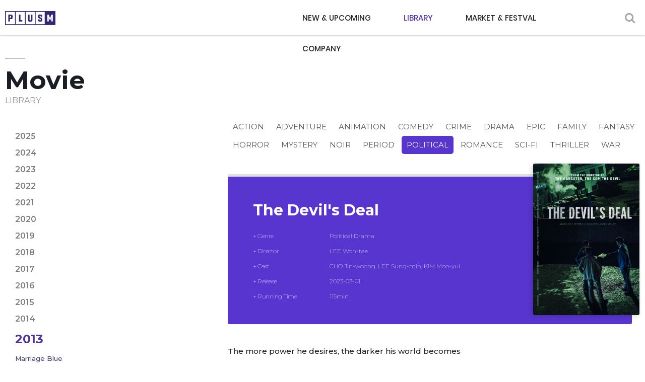

--- FILE ---
content_type: text/html; charset=utf-8
request_url: http://www.megaboxplusm.co.kr/library/movieDtl?mcode=DE200034&ck_year=2013&genre=23
body_size: 15350
content:

<!DOCTYPE html>
<html lang="ko">
<head>
	<title>Megabox Plus M</title>
	<meta charset="utf-8">
	<meta name="viewport" content="width=device-width,initial-scale=1.0,minimum-scale=0,maximum-scale=10,user-scalable=yes">
	<meta http-equiv="imagetoolbar" content="no">
	<meta http-equiv="X-UA-Compatible" content="IE=edge">
	<link rel="stylesheet" href="/css/bootstrap.css">
	<link rel="stylesheet" href="/css/fonts.css">
	<link rel="stylesheet" href="/css/fotorama.css?ver=202601251859">
	<link rel="stylesheet" href="/css/design.css?ver=202601251859">
	<link rel="stylesheet" href="/css/animations.css?ver=202601251859">
	<link rel="stylesheet" href="/css/responsive.css?ver=202601251859">
            <link rel="shortcut icon" href="http://www.megaboxplusm.co.kr/megaboxplusm.ico">
            <meta name="description" content="Megabox Plus M, a subsidiary of multiplex chain Megabox, is a leading South Korean film studio.">
            <meta name="naver-site-verification" content="2d9ed719854fc0721404b0d9b0ea90bbb2fe4789" />
            <meta property="og:type" content="website">
            <meta property="og:title" content="MegaboxPlusM">
            <meta property="og:description" content="Megabox Plus M, a subsidiary of multiplex chain Megabox, is a leading South Korean film studio.">
            <meta property="og:image" content="http://www.megaboxplusm.co.kr/logothumb600x315.jpg">
            <meta property="og:url" content="http://www.megaboxplusm.co.kr/megaboxplusm.html">

            <meta name="twitter:card" content="summary">
            <meta name="twitter:title" content="MegaboxPlusM">
            <meta name="twitter:description" content="Megabox Plus M, a subsidiary of multiplex chain Megabox, is a leading South Korean film studio.">
            <meta name="twitter:image" content="http://www.megaboxplusm.co.kr/megaboxplusm.html">
            <meta name="twitter:domain" content="megaboxplusm.co.kr">

	<script src="/js/jquery-1.12.4.min.js"></script>
	<script src="/js/jquery-migrate-1.4.1.min.js"></script>
	<script src="/js/common.js?ver=202601251859"></script>
	<script src="/js/jquery.bxslider.js"></script>
	<script src="/js/jquery.touchSlider.js"></script>
	<script src="/js/fotorama.js"></script>
</head>
<body>
	<!-- 상단 시작 { -->
	<header id="header">
		<div class="wrap">
			<h1><a href="/" title="메인으로">PLUSM</a></h1>
			<a href="javascript:" class="btn_search" title="검색"><i class="fa fa-search" aria-hidden="true"></i></a>
			<a href="javascript:" class="btn_gnb mobile_only" title="모바일 메뉴 열기/닫기"></a>
			<nav class="gnb">
				<ul>
					<li class="depth0">
						<a href="/newupcoming/" target="_self" class="gnb_al_a">NEW & UPCOMING</a>
						<!--ul>
							<li class="depth2"><a href="/newupcoming/movie" target="_self">MOVIE</a></li>
							<li class="depth2"><a href="/newupcoming/tv" target="_self">TV SERIES</a></li>
							<li class="depth2"><a href="/newupcoming/shortformseries" target="_self">SHORT FORM SERIES</a></li>
							<li class="depth2"><a href="/newupcoming/ip" target="_self">IP</a></li>
						</ul -->
					</li>
					<li class="depth1">
						<a href="#" target="_self" class="gnb_al_a active">LIBRARY</a>
						<ul>
							<li class="depth2"><a href="/library/LibrarySearch?typ=18" target="_self">MOVIE</a></li>
							<!--<li class="depth2"><a href="/library/LibrarySearch?typ=19" target="_self">TV SERIES</a></li>-->
							<li class="depth2"><a href="/library/LibrarySearch?typ=20" target="_self">SHORT FORM SERIES</a></li>
							<li class="depth2"><a href="/library/LibrarySearch?typ=21" target="_self">IP</a></li>
						</ul>
					</li>
					<li class="depth0">
						<a href="/board/" target="_self" class="gnb_al_a">MARKET & FESTVAL</a>
						<!--ul>
							<li class="depth2"><a href="/board/" target="_self">MARKET & FESTVAL</a></li>
						</ul -->
					</li>
					<li class="depth1">
						<a href="#" target="_self" class="gnb_al_a">COMPANY</a>
						<ul>
							<li class="depth2"><a href="/company/profile" target="_self">PROFILE</a></li>
							<li class="depth2"><a href="/company/contactus" target="_self">CONTACT US</a></li>
						</ul>
					</li>
				</ul>
			</nav>
		</div>
		<div class="bg"></div>
	</header>
	<!-- } 상단 끝 -->
	<!-- 검색 팝업 { -->
	<div class="hd_sch_wr">
		<div class="box">
			<a href="javascript:" class="btn_close" title="닫기">X</a>
			<fieldset id="hd_sch">
				<form name="fsearchbox" id="fsearchbox" method="get" onsubmit="return fsearchbox_submit(this);">
					<input type="text" name="stx" id="sch_stx" maxlength="20" placeholder="Search" onkeypress="javascript:if (event.keyCode == 13){ SearchMovie();  return false;}" />
					<button type="button" id="sch_submit" value="" onclick="SearchMovie()"><i class="fa fa-search" aria-hidden="true"></i></button>
				</form>
			</fieldset>
		</div>
	</div>
	<!-- } 검색 팝업 끝 -->
	<!-- 메인 비주얼 { -->
	
	

<!-- 서브 컨텐츠 { -->
<div id="contents">
	<div class="wrap">
		<!-- 페이지 타이틀 { -->
		<h2 class="subject">Movie</h2>
		<span class="sub-title">LIBRARY</span>
		<!-- 좌메뉴 { -->
		<div id="left_area">
			<div id="snb" class="left_snb">
				<ul>
						<li class="depth1">
							<a href="/library/movie?ck_year=2025" target="_self">2025</a>
							<ul>
									<li class="depth2"><a href="movieDtl?mcode=DE200024&ck_year=2025&genre=4" class="" target="_self">Marriage Blue</a></li>
							</ul>
						</li>
						<li class="depth1">
							<a href="/library/movie?ck_year=2024" target="_self">2024</a>
							<ul>
									<li class="depth2"><a href="movieDtl?mcode=DE200024&ck_year=2024&genre=4" class="" target="_self">Marriage Blue</a></li>
							</ul>
						</li>
						<li class="depth1">
							<a href="/library/movie?ck_year=2023" target="_self">2023</a>
							<ul>
									<li class="depth2"><a href="movieDtl?mcode=DE200024&ck_year=2023&genre=4" class="" target="_self">Marriage Blue</a></li>
							</ul>
						</li>
						<li class="depth1">
							<a href="/library/movie?ck_year=2022" target="_self">2022</a>
							<ul>
									<li class="depth2"><a href="movieDtl?mcode=DE200024&ck_year=2022&genre=4" class="" target="_self">Marriage Blue</a></li>
							</ul>
						</li>
						<li class="depth1">
							<a href="/library/movie?ck_year=2021" target="_self">2021</a>
							<ul>
									<li class="depth2"><a href="movieDtl?mcode=DE200024&ck_year=2021&genre=4" class="" target="_self">Marriage Blue</a></li>
							</ul>
						</li>
						<li class="depth1">
							<a href="/library/movie?ck_year=2020" target="_self">2020</a>
							<ul>
									<li class="depth2"><a href="movieDtl?mcode=DE200024&ck_year=2020&genre=4" class="" target="_self">Marriage Blue</a></li>
							</ul>
						</li>
						<li class="depth1">
							<a href="/library/movie?ck_year=2019" target="_self">2019</a>
							<ul>
									<li class="depth2"><a href="movieDtl?mcode=DE200024&ck_year=2019&genre=4" class="" target="_self">Marriage Blue</a></li>
							</ul>
						</li>
						<li class="depth1">
							<a href="/library/movie?ck_year=2018" target="_self">2018</a>
							<ul>
									<li class="depth2"><a href="movieDtl?mcode=DE200024&ck_year=2018&genre=4" class="" target="_self">Marriage Blue</a></li>
							</ul>
						</li>
						<li class="depth1">
							<a href="/library/movie?ck_year=2017" target="_self">2017</a>
							<ul>
									<li class="depth2"><a href="movieDtl?mcode=DE200024&ck_year=2017&genre=4" class="" target="_self">Marriage Blue</a></li>
							</ul>
						</li>
						<li class="depth1">
							<a href="/library/movie?ck_year=2016" target="_self">2016</a>
							<ul>
									<li class="depth2"><a href="movieDtl?mcode=DE200024&ck_year=2016&genre=4" class="" target="_self">Marriage Blue</a></li>
							</ul>
						</li>
						<li class="depth1">
							<a href="/library/movie?ck_year=2015" target="_self">2015</a>
							<ul>
									<li class="depth2"><a href="movieDtl?mcode=DE200024&ck_year=2015&genre=4" class="" target="_self">Marriage Blue</a></li>
							</ul>
						</li>
						<li class="depth1">
							<a href="/library/movie?ck_year=2014" target="_self">2014</a>
							<ul>
									<li class="depth2"><a href="movieDtl?mcode=DE200024&ck_year=2014&genre=4" class="" target="_self">Marriage Blue</a></li>
							</ul>
						</li>
						<li class="depth1 on">
							<a href="/library/movie?ck_year=2013" target="_self">2013</a>
							<ul>
									<li class="depth2"><a href="movieDtl?mcode=DE200024&ck_year=2013&genre=4" class="" target="_self">Marriage Blue</a></li>
							</ul>
						</li>
				</ul>
			</div>
		</div>
		<!--} 좌 컨텐츠 끝 -->
		<!-- 우 컨텐츠 { -->
		<div id="right_area">
			<div class="opt_box">
				<section class="opt_list paragraph animatedParent" data-sequence="300">
					<div class="animated fadeInUpShort go" data-id="1">
						<ul class="opt animated fadeInUpShort go" data-id="2">
								<li class=""><a href="/library/movie?ck_year=2013&genre=2">Action</a></li>
								<li class=""><a href="/library/movie?ck_year=2013&genre=22">Adventure</a></li>
								<li class=""><a href="/library/movie?ck_year=2013&genre=3">Animation</a></li>
								<li class=""><a href="/library/movie?ck_year=2013&genre=4">Comedy</a></li>
								<li class=""><a href="/library/movie?ck_year=2013&genre=5">Crime</a></li>
								<li class=""><a href="/library/movie?ck_year=2013&genre=6">Drama</a></li>
								<li class=""><a href="/library/movie?ck_year=2013&genre=7">Epic</a></li>
								<li class=""><a href="/library/movie?ck_year=2013&genre=8">Family</a></li>
								<li class=""><a href="/library/movie?ck_year=2013&genre=9">Fantasy</a></li>
								<li class=""><a href="/library/movie?ck_year=2013&genre=10">Horror</a></li>
								<li class=""><a href="/library/movie?ck_year=2013&genre=11">Mystery</a></li>
								<li class=""><a href="/library/movie?ck_year=2013&genre=12">Noir</a></li>
								<li class=""><a href="/library/movie?ck_year=2013&genre=13">Period</a></li>
								<li class="active"><a href="/library/movie?ck_year=2013&genre=23">Political</a></li>
								<li class=""><a href="/library/movie?ck_year=2013&genre=14">Romance</a></li>
								<li class=""><a href="/library/movie?ck_year=2013&genre=24">Sci-fi</a></li>
								<li class=""><a href="/library/movie?ck_year=2013&genre=15">Thriller</a></li>
								<li class=""><a href="/library/movie?ck_year=2013&genre=16">War</a></li>
						</ul>
					</div>

				</section>
			</div>
			<div class="movie_box">
				<section class="movie_info paragraph animatedParent" data-sequence="300">
					<div class="animated fadeInUpShort go" data-id="1">
						<h2>The Devil&#39;s Deal</h2>
						<table class="animated fadeInUpShort go" data-id="2">
							<tbody>
								<tr>
									<th>+ Genre</th>
									<td>Political Drama</td>
								</tr>
								<tr>
									<th>+ Director</th>
									<td>LEE Won-tae</td>
								</tr>
								<tr>
									<th>+ Cast</th>
									<td>CHO Jin-woong, LEE Sung-min, KIM Moo-yul</td>
								</tr>
								<tr>
									<th>+ Release</th>
									<td>2023-03-01</td>
								</tr>
								<tr>
									<th>+ Running Time</th>
									<td>115min</td>
								</tr>
							</tbody>
						</table>
					</div>
					<div class="movie_poster animated fadeInUpShort go" data-id="2">
						<img src="/data/Eng/Movie/Poster/poster_tdd.JPG" alt="The Devil&#39;s Deal" onerror="this.src = '/images/sub/coming-soon.jpg'" />
					</div>
				</section>
			</div>
			<div class="syn_box">
				<section class="syn_info animatedParent" data-sequence="300">
					<strong>The more power he desires, the darker his world becomes</strong><br />
Hae-woong (CHO Jin-woong), an assembly member candidate, is taken out of the running because he became a thorn in the side of a local bigwig, Sun-tae (LEE Sung-min). Hounded by loan sharks, due to defaulting a campaign loan, he decides to get his hands dirty. He steals classified government&rsquo;s information about an urban development plan and obtains the help of a local gang leader, Pil-do (KIM Moo-yul), by promising hefty real estate profit. Now Hae-woong re-enters the race and tries to take revenge on Sun-tae. Unbeknownst to him, his messy journey through politics has only just begun.<br />
&nbsp;
				</section>
			</div>
			<div class="tab_box">
				<div class="tab_menu">
					<ul>
						<li class="getMovie" id="tab1" onclick="getTabs(1)"><a href="javascript:">Trailer</a></li>
						<li class="getStill" id="tab2" onclick="getTabs(2)"><a href="javascript:">Stills</a></li>
					</ul>
				</div>
				<div class="tab_con">
					<section class="sec_box" style="display: none;">
						<div class="trailer">
								<video id="videoTrailer" width="0" height="0"></video>
						</div>
					</section>
					<section class="sec_box" style="display: block;">
						<div class="stills">
							<div class="fotorama" data-nav="thumbs" data-navposition="bottom" data-arrows="true" data-loop="false">
									<img src="/data/Eng/Movie/Still/Still_The Devils_Deal.jpg" alt="01" class=" ">
									<img src="/data/Eng/Movie/Still/The Devils Deal_still 1.jpg" alt="02" class=" ">
									<img src="/data/Eng/Movie/Still/The Devils Deal_still 2.jpg" alt="03" class=" ">
									<img src="/data/Eng/Movie/Still/The Devils Deal_still 3.jpg" alt="04" class=" ">
							</div>
						</div>
					</section>
				</div>
			</div>
			<div class="btn_area mt50">
                <a href="javascript:history.back(-1);">LIST</a>
            </div>
		</div><!--} 우 컨텐츠 끝 -->
	</div>
</div>
<!-- } 서브 컨텐츠 끝 -->
<script type="text/javascript">
	$(function () {
		getTabs(2); //탭메뉴
	});

	function getTabs(tabNo) {
		if (tabNo == 2) {
			$("#tab1").removeClass();
			$("#tab2").addClass("getStill on");
			if ($('#videoTrailer').get(0) != undefined) {
				$('#videoTrailer').get(0).pause();
			}
		} else {
			$("#tab2").removeClass();
			$("#tab1").addClass("getMovie on");
		}
	}
</script>
	

	<!-- Footer { -->
	<footer id="footer">
		<div class="wrap">
			<h1></h1>
			<div class="f_left">
				<p class="address">2F, 240, World Cup-ro, Mapo-gu, Seoul, 03932, Rep of Korea</p>
				<p class="copyright">COPYRIGHT © MegaboxJoongang, Inc, PlusM ALL RIGHTS RESERVED</p>
			</div>
			<div class="f-site">
				<a href="#none" class="site-off" title="FAMILYSITE">FAMILYSITE</a>
				<ul class="site-on">
					<li><a href="http://www.megabox.co.kr" target="_blank">MEGABOX</a></li>
				</ul>
			</div>
		</div>
		<a href="javascript:" id="top_btn"><i class="fa fa-angle-up" aria-hidden="true"></i><span class="sound_only">상단으로</span> </a>
	</footer>
	<!-- } Footer 끝 -->

	<script type="text/javascript">
		function SearchMovie() {
			if ($("#sch_stx").val().length < 2) {
				alert("Please enter at least two letters for the search term.");
				$("#sch_stx").focus();
				return false;
			}
			$("#fsearchbox").attr("action", "/search");
			$("#fsearchbox").submit();
		}
	</script>
</body>
</html>

--- FILE ---
content_type: application/javascript
request_url: http://www.megaboxplusm.co.kr/js/jquery.touchSlider.js
body_size: 28458
content:
/**
 * @name    jQuery.touchSlider
 * @author  dohoons ( http://dohoons.com/ )
 *
 * @version 1.6.9
 * @since   201106
 *
 * @param Object    settings    환경변수 오브젝트
 *      mode            -   슬라이드 모드, ('swipe' or 'fade') (default 'swipe')
 *      useMouse        -   마우스 드래그 사용 (default true)
 *      roll            -   순환 (default true)
 *      flexible        -   유동 레이아웃 (default true)
 *      resize          -   리사이즈 사용 (default true)
 *      view            -   다중 컬럼 (default 1)
 *      gap             -   아이템 사이 여백 (default 0)
 *      speed           -   애니메이션 속도 (default 150)
 *      range           -   넘김 판정 범위 (default 0.15)
 *      page            -   초기 페이지 (default 1)
 *      transition      -   CSS3 transition 사용 (default true)
 *      btn_prev        -   prev 버튼 (jQuery Object, default null)
 *      btn_next        -   next 버튼 (jQuery Object, default null)
 *      controls        -   prev, next 버튼 생성 (default true)
 *      paging          -   page control 생성 (default true)
 *      sidePage        -   사이드 페이지 사용 (default false)
 *      initComplete    -   초기화 콜백
 *      destroyComplete -   제거 콜백
 *      counter         -   슬라이드 콜백, 카운터
 *      autoplay        -   자동움직임 관련 옵션 (Object)
 *      breakpoints     -   브레이크 포인트 옵션 (Object, default null)
 *
 * @example
 
    $('#target').touchSlider();
    $('.multi-target').touchSlider();

*/

/* jslint node: true, jquery: true */
/* globals define */

(function(factory) {
    'use strict';

    if (typeof define === 'function' && define.amd) {
        define(['jquery'], factory);
    } else if (typeof module === 'object' && module.exports) {
        module.exports = factory;
    } else {
        factory(jQuery);
    }
}(function($) {
    'use strict';
    
    $.fn.touchSlider = function(settings) {
        
        $.fn.touchSlider.defaults = {
            mode: 'swipe',
            useMouse: true,
            roll: true,
            flexible: true,
            resize: true,
            btn_prev: null,
            btn_next: null,
            controls: true,
            paging: true,
            speed: 150,
            view: 1,
            gap: 0,
            range: 0.15,
            page: 1,
            sidePage: false,
            transition: true,
            initComplete: null,
            counter: null,
            propagation: false,
            autoplay: {
                enable: false,
                pauseHover: true,
                addHoverTarget: '',
                interval: 3500
            },
            breakpoints: null
        };
        
        var opts = $.extend(true, {}, $.fn.touchSlider.defaults, settings);

        if(opts.breakpoints) {
            opts.breakpoints.defaultOption = {
                mode: opts.mode,
                roll: opts.roll,
                flexible: opts.flexible,
                speed: opts.speed,
                view: opts.view,
                gap: opts.gap,
                sidePage: opts.sidePage
            };

            for(var prop in opts.breakpoints) {
                if(prop !== 'default') {
                    opts.breakpoints[prop] = $.extend({}, opts.breakpoints.defaultOption, opts.breakpoints[prop]);
                }
            }
        }
        
        return this.each(function() {
            
            var _this = this;

            $.fn.extend(this, touchSlider);
            this.opts = opts;
            this.init();
            
            $(window).on('orientationchange resize', function() {
                _this.resize.call(_this);
            });
        });
    
    };
    
    var env = {
        isIE11: navigator.userAgent.indexOf('Trident/7.') > -1,
        supportsCssTransitions: 'transition' in document.documentElement.style || 'WebkitTransition' in document.documentElement.style
    };
    
    var touchSlider = {
        
        init: function() {
            var _this = this;
            
            this._view = this.opts.view;
            this._speed = this.opts.speed;
            this._tg = $(this);
            this._list_wrap = this._tg.children().eq(0);
            this._list_wrap.find('.blank').remove();
            this._list = this._list_wrap.children();
            this._width = 0;
            this._range = 0;
            this._len = this._list.length;
            this._pos = [];
            this._start = [];
            this._startX = 0;
            this._startY = 0;
            this._left = 0;
            this._top = 0;
            this._drag = false;
            this._link = true;
            this._scroll = false;
            this._hover_tg = [];
            this._timer = null;
            
            this._tg
                .off('touchstart', this.touchstart)
                .off('touchmove', this.touchmove)
                .off('touchend', this.touchend)
                .off('touchcancel', this.touchend)
                .off('dragstart')
                .on('dragstart', function(e) { e.preventDefault(); })
                .on('touchstart', this.touchstart)
                .on('touchmove', this.touchmove)
                .on('touchend', this.touchend)
                .on('touchcancel', this.touchend);

            if(this.opts.useMouse) {
                this._tg
                    .off('mousedown', this.touchstart)
                    .on('mousedown', this.touchstart);
            }

            if(this.opts.roll) {
                if(this._len / this._view <= 1) {
                    this.opts.roll = false;
                }
                if(this._len % this._view > 0) {
                    var blank = $(document.createElement(this._list.eq(0).prop('tagName'))).hide().addClass('blank');
                    var cnt = this._view - (this._len % this._view);
                    for(var j=0; j<cnt; ++j) {
                        this._list.parent().append(blank.clone());
                    }
                }
                this._list = this._list_wrap.children();
                this._len = (this._list.length / this._view) * this._view;
            }

            _this.setSize(_this.opts.page);
            
            if(this.opts.btn_prev && this.opts.btn_next) {
                this.opts.btn_prev.off('click').on('click', function(e) {
                    _this.animate(1, true);
                    e.preventDefault();
                });
                this.opts.btn_next.off('click').on('click', function(e) {
                    _this.animate(-1, true);
                    e.preventDefault();
                });
            }
            
            this._controls = $('<div class="ts-controls"></div>');

            this._tg.nextAll('.ts-controls:eq(0)').remove();
            
            if(this.opts.paging) {
                this._controls.append('<div class="ts-paging"></div>');
                this._tg.after(this._controls);

                var paging = '';
                var len = Math.ceil(this._len / this._view);
                
                for(var i=1; i<=len; ++i) {
                    paging += '<button type="button" class="ts-paging-btn">page' + i + '</button>';
                }

                this._pagingBtn = $(paging);

                this._controls.find('.ts-paging').html(this._pagingBtn).on('click', function(e) {
                    _this.go_page($(e.target).index());
                });
            }
            
            if(this.opts.controls) {
                this._controls.append('<button type="button" class="ts-prev">Prev</button><button type="button" class="ts-next">Next</button>');
                this._tg.after(this._controls);

                this._controls.find('.ts-prev, .ts-next').on('click', function(e) {
                    _this.animate($(this).hasClass('ts-prev') ? 1 : -1, true);
                    e.preventDefault();
                }).on('touchstart mousedown touchend mouseup', function(e) {
                    e.stopPropagation();
                });
            }
            
            if(this.opts.autoplay.enable) {
                this._hover_tg = [];
                this._hover_tg.push(this._tg);
                
                if(this.opts.btn_prev && this.opts.btn_next) {
                    this._hover_tg.push(this.opts.btn_prev);
                    this._hover_tg.push(this.opts.btn_next);
                }
                
                if(this.opts.autoplay.addHoverTarget !== "") {
                    this._hover_tg.push($(this.opts.autoplay.addHoverTarget));
                }
                
                if(this.opts.autoplay.pauseHover) {
                    $(this._hover_tg).each(function() {
                        $(this).off('mouseenter mouseleave').on('mouseenter mouseleave', function(e) {
                            if(e.type == 'mouseenter') {
                                _this.autoStop();
                            } else {
                                _this.autoStop();
                                _this.autoPlay();
                            }
                        });
                    });
                }
                
                this.autoStop();
                this.autoPlay();
            }

            this.removeEventListener('click', this._containerClickHandler || function() {}, true);
            this._containerClickHandler = function(e) {
                if(!_this._link) {
                    e.stopPropagation();
                    e.preventDefault();
                }
            };
            this.addEventListener('click', this._containerClickHandler, true);
            
            this.initComplete();

            if(this.opts.breakpoints) {
                this.resize();
            } else {
                this.counter();
            }
        },
        
        initComplete: function() {
            if(typeof this.opts.initComplete == 'function') {
                this.opts.initComplete.call(this,this);
            }
        },

        destroy: function() {
            this._tg
                .off('touchstart', this.touchstart)
                .off('touchmove', this.touchmove)
                .off('touchend', this.touchend)
                .off('touchcancel', this.touchend)
                .off('dragstart');

            if(this.opts.useMouse) {
                this._tg.off('mousedown', this.touchstart);
            }

            this._tg.css({ 'height': '' });
            this._list_wrap.css({ 'width': '', 'overflow': '', 'left': '' });
            this._list.css({
                'float': '',
                'width': '',
                'position': '',
                'top': '',
                'left': '',
                'opacity': '',
                'z-index': '',
                '-moz-transition': '',
                '-moz-transform': '',
                '-ms-transition': '',
                '-ms-transform': '',
                '-webkit-transition': '',
                '-webkit-transform': '',
                'transition': '',
                'transform': ''
            });
            this._list.removeAttr('aria-hidden');

            this._list_wrap.find('.blank').remove();
            this._tg.nextAll('.ts-controls:eq(0)').remove();

            if(this.opts.autoplay.enable) {
                this.autoStop();
            }

            this.removeEventListener('click', this._containerClickHandler, true);

            if(typeof this.opts.destroyComplete == 'function') {
                this.opts.destroyComplete.call(this,this);
            }
        },

        setSize: function(page) {
            var page_gap = 0;

            this._width = parseInt(this._tg.css('width'));
            this._range = this.opts.range * this._width;
            this._list_wrap.css({
                width: this._width + 'px',
                overflow: 'visible'
            });
            
            this._item_w = (this._width - (this._view - 1) * this.opts.gap) / this._view;

            if(page > 1 && page <= this._len) {
                page_gap = (page - 1) * (this._item_w * this._view + this._view * this.opts.gap);
            }

            for(var i=0, len=this._len, gap=0; i<len; ++i) {
                gap = this.opts.gap * i;

                this._pos[i] = this._item_w * i - page_gap + gap;
                this._start[i] = this._pos[i];

                this._list.eq(i).css({
                    float: 'none',
                    position: 'absolute',
                    top: '0',
                    width: this._item_w + 'px'
                });

                this.move({
                    tg: this._list.eq(i),
                    to: this._pos[i]
                });
            }

            if(this.opts.sidePage) {
                this.position();
            }
        },
        
        resize: function() {
            if(this.opts.flexible) {
                this.setSize(this.get_page().current);
            }
            
            if(this.opts.breakpoints) {
                var winSize = this._width;
                var bpDefaultOpt = this.opts.breakpoints.defaultOption;
                var bpCurrentOpt = bpDefaultOpt;
                var optionChanged = false;

                for(var prop in this.opts.breakpoints) {
                    if(Boolean(Number(prop)) && winSize <= Number(prop)) {
                        bpCurrentOpt = this.opts.breakpoints[prop];
                        break;
                    }
                }
                for(var optionProp in bpCurrentOpt) {
                    if(bpDefaultOpt.hasOwnProperty(optionProp) && this.opts[optionProp] !== bpCurrentOpt[optionProp]) {
                        this.opts[optionProp] = bpCurrentOpt[optionProp];
                        optionChanged = true;
                    }
                }

                if(optionChanged) {
                    this.init();
                }
            }
            
            this.counter();
        },
        
        touchstart: function(e) {
            if(!this.opts.propagation) {
                e.stopPropagation();
            }
            if((e.type == 'touchstart' && e.originalEvent.touches.length <= 1) || e.type == 'mousedown') {
                this._startX = e.originalEvent.touches ? e.originalEvent.touches[0].pageX : e.pageX;
                this._startY = e.originalEvent.touches ? e.originalEvent.touches[0].pageY : e.pageY;
                this._scroll = false;
                this._start = this._pos.slice(0);

                if(e.type == 'mousedown') {
                    $(document)
                        .on('mousemove', this, this.mousemove)
                        .on('mouseup', this, this.mouseup);
                }
            }
        },

        mousemove: function(e) {
            e.data.touchmove.call(e.data, e);
        },

        mouseup: function(e) {
            $(document)
                .off('mousemove', e.data.mousemove)
                .off('mouseup', e.data.mouseup);

            e.data.touchend.call(e.data, e);
        },
        
        touchmove: function(e) {
            if(!this.opts.propagation) {
                e.stopPropagation();
            }
            if((e.type == 'touchmove' && e.originalEvent.touches.length <= 1) || e.type == 'mousemove') {
                this._left = (e.originalEvent.touches ? e.originalEvent.touches[0].pageX : e.pageX) - this._startX;
                this._top = (e.originalEvent.touches ? e.originalEvent.touches[0].pageY : e.pageY) - this._startY;
                var w = this._left < 0 ? this._left * -1 : this._left;
                var h = this._top < 0 ? this._top * -1 : this._top;
                
                if ((w < h || this._scroll) && !this._drag) {
                    this._left = 0;
                    this._drag = false;
                    this._link = true;
                    this._scroll = true;
                } else {
                    e.preventDefault();
                    this._drag = true;
                    this._link = false;
                    this._scroll = false;
                }
                
                this.position(e);

                for(var i=0, len=this._len; i<len; ++i) {
                    var tmp = this._start[i] + this._left;
                    
                    if(this.opts.mode === 'swipe') {
                        this.move({
                            tg: this._list.eq(i),
                            to: tmp
                        });
                    }
                    
                    this._pos[i] = tmp;
                }
            }
        },
        
        touchend: function(e) {
            if(!this.opts.propagation) {
                e.stopPropagation();
            }
            if(this._scroll) {
                this._drag = false;
                this._link = true;
                this._scroll = false;
            } else {
                this.animate(this.direction());
                
                if(this.opts.sidePage) {
                    this.position();
                }

                this._drag = false;
                this._scroll = true;
                
                var _this = this;
                setTimeout(function() {
                    _this._link = true;
                },50);
            }
        },
        
        position: function(d) { 
            var len = this._len;
            var view = this._view;
            var page_gap = view * this._item_w + view * this.opts.gap;

            if(d == -1 || d == 1) {
                this._startX = 0;
                this._start = this._pos.slice(0);
                this._left = d * page_gap;
            } else {
                if(this.opts.sidePage) {
                    if(this.get_page().current < 2) {
                        d = 1;
                    } else {
                        d = -1;
                    }
                } else {
                    if(this._left > page_gap) this._left = page_gap;
                    if(this._left < -page_gap) this._left = -page_gap;
                }
            }
            
            if(this.opts.roll) {
                var tmp_pos = this._pos.slice(0).sort(function(a,b){return a-b;});
                var max_chk = tmp_pos[len-view];
                var p_min = $.inArray(tmp_pos[0], this._pos);
                var p_max = $.inArray(max_chk, this._pos);
                var p = (this.opts.sidePage) ? 3 : 1;

                if(view <= 1) max_chk = len - p;
                
                if((d == 1 && tmp_pos[p-1] >= 0) || (this._drag && tmp_pos[p-1] > 0)) {
                    for(var i=0; i<view; ++i, ++p_min, ++p_max) {
                        this._start[p_max] = this._start[p_min] - page_gap;
                        this.move({
                            tg: this._list.eq(p_max),
                            to: this._start[p_max]
                        });
                    }
                } else if((d == -1 && tmp_pos[max_chk] <= 0) || (this._drag && tmp_pos[max_chk] <= 0)) {
                    for(var i=0; i<view; ++i, ++p_min, ++p_max) {
                        this._start[p_min] = this._start[p_max] + page_gap;
                        this.move({
                            tg: this._list.eq(p_min),
                            to: this._start[p_min]
                        });
                    }
                }
            } else {
                if(this.limit_chk()) this._left = this._left / 2;
            }
        },
        
        move: function(obj) {
            var transition = (obj.speed !== undefined) ? obj.speed + 'ms ease' : 'none';
            var transform = 'translate3d(' + obj.to + 'px,0,0)';
            var transStyle = {
                'left': '0',
                'opacity': '1',
                '-moz-transition': transition,
                '-moz-transform': transform,
                '-ms-transition': transition,
                '-ms-transform': transform,
                '-webkit-transition': transition,
                '-webkit-transform': transform,
                'transition': transition,
                'transform': transform
            };
            var list_wrap = this._list_wrap;
            var list_wrap_gap = 0;
            var isTransition = env.supportsCssTransitions && this.opts.transition;

            obj.tg.attr('aria-hidden', obj.to < 0 || obj.to >= this._width);
            
            if(this.opts.mode === 'swipe') {
                if(isTransition) {
                    if(obj.speed === undefined) {
                        obj.tg.stop().css(transStyle);
                    } else {
                        if(obj.btn_click) {
                            setTimeout(function() {
                                obj.tg.css(transStyle);
                            }, 10);
                        } else {
                            list_wrap_gap = (obj.gap > 0) ? -(obj.to - obj.from) : obj.from - obj.to;

                            obj.tg.css({
                                'left': obj.to + 'px',
                                'opacity': '1',
                                '-moz-transition': 'none',
                                '-moz-transform': 'none',
                                '-ms-transition': 'none',
                                '-ms-transform': 'none',
                                '-webkit-transition': 'none',
                                '-webkit-transform': 'none',
                                'transition': 'none',
                                'transform': 'none'
                            });

                            list_wrap.css(env.isIE11 ? {
                                transition: 'none',
                                transform: 'none',
                                left: list_wrap_gap + 'px'
                            } : {
                                transition: 'none',
                                transform: 'translate3d(' + list_wrap_gap + 'px,0,0)'
                            });

                            setTimeout(function() {
                                list_wrap.css(env.isIE11 ? {
                                    transition: obj.speed + 'ms ease',
                                    left: '0'
                                } : {
                                    transition: obj.speed + 'ms ease',
                                    transform: 'translate3d(0,0,0)'
                                });
                            }, 10);
                        }
                    }
                } else {
                    if(obj.speed === undefined) {
                        obj.tg.stop().css({
                            'left': obj.to + 'px',
                            'opacity': '1'
                        });
                    } else {
                        obj.tg.stop().animate({
                            'left': obj.to + 'px',
                            'opacity': '1'
                        }, obj.speed);
                    }
                }
            } else if(this.opts.mode === 'fade') {
                var isNotMove = obj.dir === 0 || obj === undefined;

                if(obj.to >= 0 && obj.to < this._width) {
                    obj.tg.stop().css(
                        isTransition ? {
                            opacity: isNotMove ? 1 : 0,
                            zIndex: 2,
                            transition: 'none',
                            transform: 'translate3d(' + obj.to + 'px,0,0)'
                        } : {
                            opacity: isNotMove ? 1 : 0,
                            zIndex: 2,
                            left: obj.to + 'px'
                        }
                    ).animate({
                        opacity: 1
                    }, obj.speed);
                } else {
                    obj.tg.stop().css({
                        zIndex: 1,
                        opacity: isNotMove ? 0 : null
                    }).animate({
                        opacity: 0
                    }, obj.speed);
                }
            }
        },
        
        animate: function(dir, btn_click, spd) {
            if(this._drag || !this._scroll || btn_click) {
                var speed = (spd > -1) ? spd : this._speed;
                var gap = dir * (this._item_w * this._view + this._view * this.opts.gap);
                var list = this._list;
                var from = 0;
                var to = 0;
                
                if(btn_click) this.position(dir);
                if(this._left === 0 || (!this.opts.roll && this.limit_chk()) ) gap = 0;

                for(var i=0, len = this._len; i<len; ++i) {
                    from = this._pos[i];
                    to = this._pos[i] = this._start[i] + gap;
                    
                    this.move({
                        tg: list.eq(i),
                        dir: dir,
                        gap: gap,
                        from: from,
                        to: to,
                        speed: speed,
                        btn_click: btn_click
                    });
                }

                if(dir !== 0) {
                    this.counter();
                }
            }
        },
        
        direction: function() { 
            var r = 0;
        
            if(this._left < -(this._range)) r = -1;
            else if(this._left > this._range) r = 1;
            
            if(!this._drag || this._scroll) r = 0;
            
            return r;
        },
        
        limit_chk: function() {
            var last_p = parseInt((this._len - 1) / this._view) * this._view;
            return ( (this._start[0] === 0 && this._left > 0) || (this._start[last_p] === 0 && this._left < 0) );
        },
        
        go_page: function(i) {
            var crt = ($.inArray(0, this._pos) / this._view) + 1;
            var cal = crt - (i + 1);
            
            while(cal !== 0) {
                if(cal < 0) {
                    this.animate(-1, true);
                    cal++;
                } else if(cal > 0) {
                    this.animate(1, true);
                    cal--;
                }
            }
        },
        
        get_page: function() {
            return {
                obj: this,
                total: Math.ceil(this._len / this._view),
                current: ($.inArray(0, this._pos) / this._view) + 1
            };
        },
        
        counter: function() {
            var currentPage = this.get_page();
            
            if($.inArray(0, this._pos) < 0 && this._len > 0) {
                this.opts.page = 0;
                this.init();
            }

            this.opts.page = currentPage.current;

            if(this.opts.resize) {
                this._tg.css({
                    height: this._list.eq(this.opts.page-1).height() + 20 + 'px'
                });
            }
            
            if(this.opts.paging) {
                this._pagingBtn.eq(currentPage.current - 1).addClass('ts-paging-active').siblings().removeClass('ts-paging-active');
            }
            
            if(typeof this.opts.counter == 'function') {
                this.opts.counter.call(this, currentPage);
            }
        },
        
        autoPlay: function() {
            var _this = this;
            this._timer = setInterval(function() {
                if(_this.opts.autoplay.enable && !_this._drag) {
                    var page = _this.get_page();
                    if(page.current == page.total && !_this.opts.roll) {
                        _this.go_page(0);
                    } else {
                        _this.animate(-1, true);
                    }
                }
            }, this.opts.autoplay.interval);
        },
        
        autoStop: function() {
            clearInterval(this._timer);
        },
        
        autoPauseToggle: function() {
            if(this.opts.autoplay.enable) {
                this.autoStop();
                this.opts.autoplay.enable = false;
                return 'stopped';
            } else {
                this.opts.autoplay.enable = true;
                this.autoPlay();
                return 'started';
            }
        }
        
    };
}));